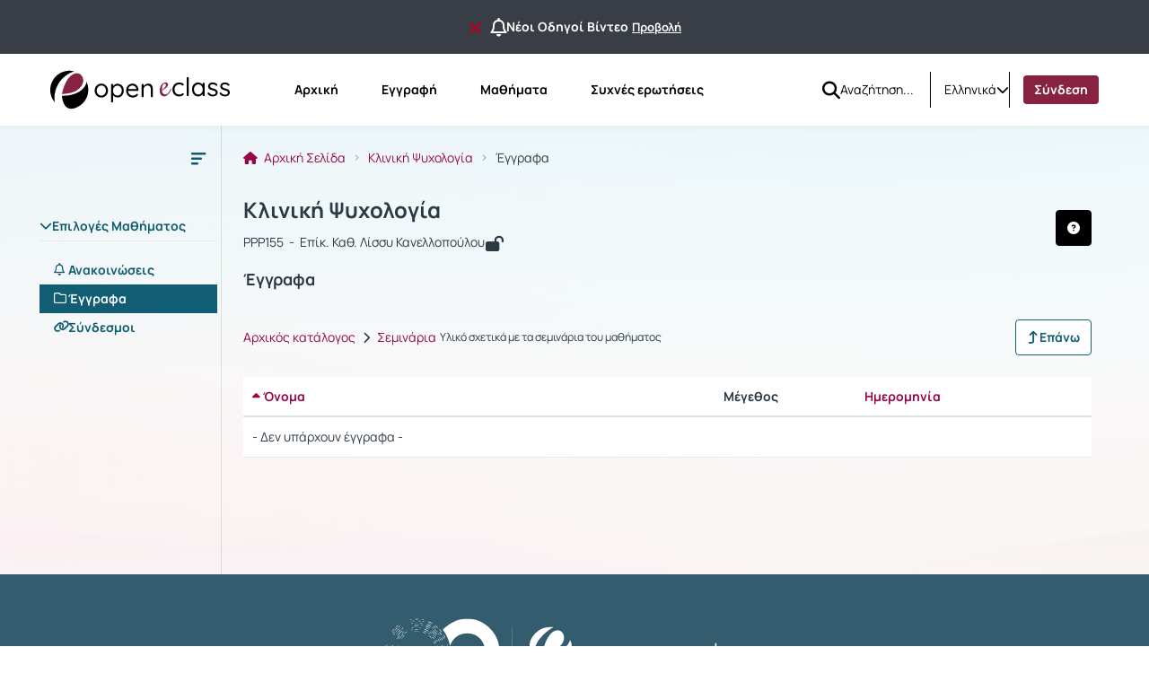

--- FILE ---
content_type: text/html; charset=UTF-8
request_url: https://eclass.uoa.gr/modules/document/index.php?course=PPP155&openDir=/4cd96f4acola
body_size: 77167
content:
<!DOCTYPE HTML>
<html lang="el">
<head>

    <meta http-equiv="Content-Type" content="text/html; charset=utf-8">

    <title>eClass ΕΚΠΑ | Κλινική Ψυχολογία | Έγγραφα</title>

    <meta charset="UTF-8">
    <meta http-equiv="X-UA-Compatible" content="IE=edge">
    <meta name="viewport" content="width=device-width, initial-scale=1.0">

    
    <link rel="shortcut icon" href="/courses/theme_data/127/ekpa-favicon-2-modified.png" />
    <link rel="apple-touch-icon-precomposed" href="/courses/theme_data/127/ekpa-favicon-2-modified.png" />
    <link rel="icon" type="image/png" href="/courses/theme_data/127/ekpa-favicon-2-modified.png" />

    
    <link rel="stylesheet" type="text/css" href="/template/modern/css/bootstrap.min.css?v=4.2.1"/>

    
    
    <link href="/template/modern/css/font-awesome-6.4.0/css/all.css?v=4.2.1" rel="stylesheet"/>

    
    <link href="/template/modern/css/fonts_all/typography.css?v=4.2.1" rel="stylesheet"/>

    
    <link rel="stylesheet" type="text/css" href="/js/fullcalendar/fullcalendar.css?v=4.2.1"/>

    
    <link rel="stylesheet" href="/template/modern/css/owl-carousel.css?v=4.2.1"/>
    <link rel="stylesheet" href="/template/modern/css/owl-theme-default.css?v=4.2.1"/>

    
    <link rel="stylesheet" type="text/css" href="/template/modern/css/slick.css?v=4.2.1"/>
    <link rel="stylesheet" type="text/css" href="/template/modern/css/slick-theme.css?v=4.2.1"/>
    <link rel="stylesheet" type="text/css" href="/template/modern/css/sidebar.css?v=4.2.1"/>
    <link rel="stylesheet" type="text/css" href="/template/modern/css/new_calendar.css?v=4.2.1"/>
    <link rel="stylesheet" type="text/css" href="/template/modern/css/default.css?v=4.2.1"/>

    
    
    <script type="text/javascript" src="/js/jquery-3.6.0.min.js"></script>
    
    <script type="text/javascript" src="/js/bootstrap.bundle.min.js?v=4.2.1"></script>
    
    <script src="/js/classic-ckeditor.js"></script>
    
    <script src="/js/bootbox/bootboxV6.min.js"></script>
    
    <script src="/js/jquery.slimscroll.min.js"></script>
    
    <script src="/js/blockui-master/jquery.blockUI.js"></script>
    
    <script src="/js/tinymce/tinymce.min.js"></script>
    
    <script src="/js/screenfull/screenfull.min.js"></script>
    
    <script src="/js/clipboard.js/clipboard.min.js"></script>
    
    <script src="/js/fullcalendar/moment.min.js"></script>
    <script src="/js/fullcalendar/fullcalendar.min.js"></script>
    <script src="/js/fullcalendar/locales/fullcalendar.el.js"></script>

    <script>
        $(function() {
            $('.blockUI').click(function() {
                $.blockUI({ message: "<div class='card'><h4><span class='fa fa-refresh fa-spin'></span> Παρακαλώ περιμένετε</h4></div>" });
            });
        });
    </script>

    <script>
        bootbox.setDefaults({
            locale: "el"
        });
        var notificationsCourses = { getNotifications: '/main/notifications.php' };
    </script>

    
    <script src="/js/owl-carousel.min.js"></script>

    
    <script type="text/javascript" src="/js/slick.min.js"></script>
    <script type="text/javascript" src="/js/custom.js?v=4.2.1"></script>
    <script type="text/javascript" src="/js/viewStudentTeacher.js?v=4.2.1"></script>
    <script type="text/javascript" src="/js/sidebar_slider_action.js?v=4.2.1"></script>

    
                <script>
                    $(function() {
                        $('.form-image-modules').attr('src','');
                        $('.form-image-modules').attr('alt','');
                        $('.form-image-registration').attr('src','/courses/theme_data/127/reg-img-ekpa-modified.svg');
                        $('.form-image-registration').attr('alt','Εγγραφή');
                        $('.form-image-faq').attr('src','/courses/theme_data/127/faq-ekpa-image-modified.png');
                        $('.form-image-faq').attr('alt','Συχνές ερωτήσεις');
                    });
                </script>
            <link href='/js/jquery_filetree/jqueryFileTree.css?v=4.2.1' rel='stylesheet' type='text/css'>
<script type='text/javascript' src='/js/jquery_filetree/jqueryFileTree.js?v=4.2.1'></script>
<script type='text/javascript' src='/js/tools.js?v=4.2.1'></script>
<script type='text/javascript' src='/js/screenfull/screenfull.min.js?v=4.2.1'></script>
<link href='/js/colorbox/colorbox.css?v=4.2.1' rel='stylesheet' type='text/css'>
<script type='text/javascript' src='/js/colorbox/jquery.colorbox.min.js?v=4.2.1'></script>
<script type="text/javascript">
                          $(document).ready(function() {
                              $(".colorboxframe").colorbox({
                                      innerWidth  : 660,
                                      innerHeight : 410,
                                      maxWidth    : "100%",
                                      maxHeight   : "100%",
                                      iframe      : true,
                                      scrolling   : false,
                                      opacity     : 0.8,
                                      rel: "gallery",
                                      current     : "πολυμέσο {current} από {total}",
                                      onComplete  : function() {
                                        $(".cboxIframe").attr({
                                            webkitAllowFullScreen : true,
                                            mozallowfullscreen    : true,
                                            oallowfullscreen      : true,
                                            msallowfullscreen     : true,
                                            allowFullscreen       : true
                                        });
                                      }
                             });
                             $(".colorbox").colorbox({
                                      title       : false,
                                      minWidth    : 300,
                                      minHeight   : 200,
                                      maxWidth    : "100%",
                                      maxHeight   : "100%",
                                      scrolling   : false,
                                      opacity     : 0.8,
                                      photo       : true,
                                      rel: "gallery",
                                      current     : "πολυμέσο {current} από {total}"
                             });
                          });
                          </script>
        <script>
            $(function() {
                $('#help-btn').click(function(e) {
                    e.preventDefault();
                    $.get($(this).attr("href"), function(data) {
                        bootbox.alert({
                            size: 'large',
                            backdrop: true,
                            message: data,
                            buttons: {
                                ok: {
                                    label: 'Κλείσιμο',
                                    className: 'submitAdminBtnDefault'
                                }
                            }
                        });
                    });
                });
            });
        </script>
        

    
    
            <script>
    (function(d){
      var s = d.createElement("script");
       s.setAttribute("data-position", 3);
       s.setAttribute("data-type", "3");
      s.setAttribute("data-account", "tzF6O1aS8f");
      s.setAttribute("src", "https://cdn.userway.org/widget.js");
      (d.body || d.head).appendChild(s);
    })(document)
    </script>
    <noscript>Please ensure Javascript is enabled for purposes of <a href="https://userway.org">website accessibility</a></noscript>
    
            <script type="text/javascript" id="MathJax-script" async src="/js/mathjax/tex-chtml.js"></script>
    
    
            <link rel="stylesheet" type="text/css" href="/courses/theme_data/127/style_str.css?v=4.2.1"/>
    
</head>

<body>
    <div class="ContentEclass d-flex flex-column min-vh-100  fixed-announcement ">
                    <div class="notification-top-bar d-flex justify-content-center align-items-center px-3">
                <div class='container-fluid padding-default'>
                    <div class='d-flex justify-content-center align-items-center gap-2'>
                        <button class='btn hide-notification-bar' id='closeNotificationBar' data-bs-toggle='tooltip' data-bs-placement='bottom' title="Να μην εμφανιστεί ξανά" aria-label="Να μην εμφανιστεί ξανά">
                            <i class='fa-solid fa-xmark link-delete fa-lg me-2'></i>
                        </button>
                        <i class='fa-regular fa-bell fa-xl d-block'></i>
                        <span class='d-inline-block text-truncate TextBold title-announcement' style="max-width: auto;">
                            Νέοι Οδηγοί Βίντεο
                        </span>
                        <a class='link-color TextBold msmall-text text-decoration-underline ps-1 text-nowrap' href="/main/system_announcements.php?an_id=34">Προβολή</a>
                    </div>
                </div>
            </div>
                <header>
    <div id="bgr-cheat-header" class="navbar navbar-eclass py-0 fixed-top">
        <div class='container-fluid header-container py-0'>


            <div class='d-none d-lg-block w-100 header-large-screen'>
                <div class='col-12 h-100 d-flex justify-content-between align-items-center gap-5'>
                    <nav class='d-flex justify-content-start align-items-center h-100'>

                                                <a class='me-lg-4 me-xl-5' href="/" aria-label="Αρχική Σελίδα">
                            <img class="eclass-nav-icon m-auto d-block" src="/courses/theme_data/127/ekpa8-logo.svg" alt="Λογότυπο"/>
                        </a>
                        
                                                <ul class="container-items nav">
                                                            <li class="nav-item">
                                    <a id="link-home" class="nav-link menu-item mx-lg-2 " href="https://eclass.uoa.gr/?show_home=true" aria-label="Αρχική">
                                        Αρχική
                                    </a>
                                </li>
                                                                                        <li class="nav-item">
                                    <a id="link-register" class="nav-link menu-item mx-lg-2 " href="https://eclass.uoa.gr/modules/auth/registration.php" aria-label="Εγγραφή">
                                        Εγγραφή
                                    </a>
                                </li>
                                                                    <li class="nav-item">
                                        <a id="link-lessons" class="nav-link menu-item mx-lg-2" href="https://eclass.uoa.gr/modules/auth/listfaculties.php" aria-label="Μαθήματα">
                                            Μαθήματα
                                        </a>
                                    </li>
                                                                                                                                                                                        <li class="nav-item">
                                        <a id="link-faq" class="nav-link menu-item mx-lg-2 " href="/info/faq.php" aria-label="Συχνές ερωτήσεις">
                                            Συχνές ερωτήσεις
                                        </a>
                                    </li>
                                                                                    </ul>
                                            </nav>
                    <div class='d-flex justify-content-end align-items-center h-100 pe-0 gap-3'>
                                                    <div class='h-100 d-flex justify-content-start align-items-center'>
                                <div class='h-40px'>
                                                                            <form id='submitSearch' class="d-flex justify-content-start align-items-center h-40px gap-2" action='/modules/search/search_incourse.php?all=true' method='post' role='search'>
                                                                        <div>
                                        <a id="btn-search" role="button" class="btn d-flex justify-content-center align-items-center bg-transparent border-0 p-0 rounded-0" name="quickSearch" aria-label="Αναζήτηση">
                                            <i class="fa-solid fa-magnifying-glass fa-lg"></i>
                                        </a>
                                    </div>
                                    <input id="search_terms" type="text" class="inputSearch form-control rounded-0 px-0" placeholder='Αναζήτηση...' name="search_terms" aria-label="Αναζήτηση"/>
                                    </form>
                                </div>
                            </div>
                                                                            <div class='h-40 d-flex justify-content-start align-items-center split-left'>
                                <div class="d-flex justify-content-start align-items-center h-40px">
                                    <div class="dropdown d-flex justify-content-center align-items-end">
                        <a class="d-flex justify-content-end align-items-center link-selection-language gap-2" href="#" id="idLangSelectionDesktop" role="button" data-bs-toggle="dropdown" aria-expanded="false" aria-label="Επιλογή γλώσσας">
                            <span class="d-none d-lg-block">Ελληνικά</span>
                            <span class="fa-solid fa-earth-europe d-block d-lg-none"></span>
                            <i class="fa-solid fa-chevron-down" role="presentation"></i>
                        </a>
                        <div class="m-0 dropdown-menu dropdown-menu-end contextual-menu p-3" role="menu" aria-labelledby="idLangSelectionDesktop">
                            <ul class="list-group list-group-flush"><li role='presentation' class="active">
                                        <a class='list-group-item py-3' role='menuitem' tabindex='0' href='/modules/document/index.php?localize=el'>
                                            Ελληνικά
                                        </a>
                                    </li><li role='presentation'>
                                        <a class='list-group-item py-3' role='menuitem' tabindex='0' href='/modules/document/index.php?localize=en'>
                                            English
                                        </a>
                                    </li><li role='presentation'>
                                        <a class='list-group-item py-3' role='menuitem' tabindex='0' href='/modules/document/index.php?localize=es'>
                                            Español
                                        </a>
                                    </li><li role='presentation'>
                                        <a class='list-group-item py-3' role='menuitem' tabindex='0' href='/modules/document/index.php?localize=fr'>
                                            Français
                                        </a>
                                    </li><li role='presentation'>
                                        <a class='list-group-item py-3' role='menuitem' tabindex='0' href='/modules/document/index.php?localize=de'>
                                            Deutsch
                                        </a>
                                    </li><li role='presentation'>
                                        <a class='list-group-item py-3' role='menuitem' tabindex='0' href='/modules/document/index.php?localize=it'>
                                            Italiano
                                        </a>
                                    </li></ul>
                        </div>
                    </div>
                                </div>
                            </div>
                                                                        <div class='user-menu-content h-100 d-flex justify-content-start align-items-center'>
                            <div class='d-flex justify-content-start align-items-center h-80px'>
                                                                    <div class='d-flex justify-content-center align-items-center split-left h-40px'>
                                                                                    <a class='header-login-text nav-link menu-item active2' style='background: #872341; color:white;' href="https://eclass.uoa.gr/main/login_form.php">
                                                Σύνδεση
                                            </a>
                                                                            </div>
                                                                                            </div>
                        </div>
                    </div>
                </div>
            </div>




            <div class='d-block d-lg-none w-100 header-small-screen'>
                <div class='col-12 h-100 d-flex justify-content-between align-items-center'>

                    <div class='d-flex justify-content-start align-items-center gap-2'>

                        <a class="p-0 small-basic-size d-flex justify-content-center align-items-center link-bars-options" type="button" role="button" data-bs-toggle="offcanvas" href="#offcanvasScrollingTools" aria-controls="offcanvasScrollingTools" aria-label="Άνοιγμα κεντρικού μενού πλοήγησης">
                            <i class="fa-solid fa-ellipsis-vertical fa-lg"></i>
                        </a>

                                                <a class='d-flex justify-content-start align-items-center' type="button" href="https://eclass.uoa.gr/" aria-label="Αρχική Σελίδα">
                            <img class="eclass-nav-icon px-2 bg-transparent" src="/courses/theme_data/127/ekpa8-logo-1.svg" alt="Λογότυπο">
                        </a>
                        

                    </div>

                                            <div class='d-flex justify-content-start align-items-center gap-3'>
                            <div class="dropdown d-flex justify-content-center align-items-end">
                        <a class="d-flex justify-content-end align-items-center link-selection-language gap-2" href="#" id="idLangSelectionMobile" role="button" data-bs-toggle="dropdown" aria-expanded="false" aria-label="Επιλογή γλώσσας">
                            <span class="d-none d-lg-block">Ελληνικά</span>
                            <span class="fa-solid fa-earth-europe d-block d-lg-none"></span>
                            <i class="fa-solid fa-chevron-down" role="presentation"></i>
                        </a>
                        <div class="m-0 dropdown-menu dropdown-menu-end contextual-menu p-3" role="menu" aria-labelledby="idLangSelectionMobile">
                            <ul class="list-group list-group-flush"><li role='presentation' class="active">
                                        <a class='list-group-item py-3' role='menuitem' tabindex='0' href='/modules/document/index.php?localize=el'>
                                            Ελληνικά
                                        </a>
                                    </li><li role='presentation'>
                                        <a class='list-group-item py-3' role='menuitem' tabindex='0' href='/modules/document/index.php?localize=en'>
                                            English
                                        </a>
                                    </li><li role='presentation'>
                                        <a class='list-group-item py-3' role='menuitem' tabindex='0' href='/modules/document/index.php?localize=es'>
                                            Español
                                        </a>
                                    </li><li role='presentation'>
                                        <a class='list-group-item py-3' role='menuitem' tabindex='0' href='/modules/document/index.php?localize=fr'>
                                            Français
                                        </a>
                                    </li><li role='presentation'>
                                        <a class='list-group-item py-3' role='menuitem' tabindex='0' href='/modules/document/index.php?localize=de'>
                                            Deutsch
                                        </a>
                                    </li><li role='presentation'>
                                        <a class='list-group-item py-3' role='menuitem' tabindex='0' href='/modules/document/index.php?localize=it'>
                                            Italiano
                                        </a>
                                    </li></ul>
                        </div>
                    </div>
                                                            <a class='header-login-text' href="/main/login_form.php">
                                    Σύνδεση
                                </a>
                                                    </div>
                    

                    
                </div>
            </div>






            <div class="offcanvas offcanvas-start d-lg-none offCanvas-Tools" tabindex="-1" id="offcanvasScrollingTools">
                <div class="offcanvas-header">
                    <button type="button" class="btn-close text-reset" data-bs-dismiss="offcanvas" aria-label="Κλείσιμο"></button>
                </div>
                <div class="offcanvas-body px-4">

                                        <div class='col-12 d-flex justify-content-center align-items-center' aria-label="Λογότυπο">
                        <img src="/courses/theme_data/127/ekpa8-logo-1.svg" alt="Λογότυπο">
                    </div>
                    

                                            <div class='col-12 mt-5'>
                                                            <form action="/modules/search/search_incourse.php?all=true">
                                                                <div class="input-group gap-2">
                                        <input id='search-mobile' type="text" class="form-control mt-0 rounded-2"
                                                placeholder="Αναζήτηση..." name="search_terms" aria-label="Αναζήτηση">
                                        <button class="btn btn-primary btn-mobile-quick-search rounded-2" type="submit" id="search-btn-mobile" name="quickSearch" aria-label="Αναζήτηση">
                                            <i class="fa-solid fa-magnifying-glass-arrow-right fa-lg"></i>
                                        </button>
                                    </div>

                                </form>
                        </div>
                                        <div class='col-12 mt-5'>

                                                            <p class='py-2 px-0'>
                                    <a id='homeId' class='header-mobile-link d-flex justify-content-start align-items-start gap-2 flex-wrap TextBold' type='button' href="https://eclass.uoa.gr/?show_home=true" aria-label="Αρχική">
                                        <i class="fa-solid fa-home"></i>Αρχική
                                    </a>
                                </p>
                                                                                                                            <p class='py-2 px-0'>
                                        <a id='registrationId' type="button" class='header-mobile-link d-flex justify-content-start align-items-start gap-2 flex-wrap TextBold' href="/modules/auth/registration.php" aria-label="Εγγραφή">
                                            <i class="fa-solid fa-pencil"></i>Εγγραφή
                                        </a>
                                    </p>
                                                                                                    <p class='py-2 px-0'>
                                        <a id='coursesId' type='button' class='header-mobile-link d-flex justify-content-start align-items-start gap-2 flex-wrap TextBold' href="/modules/auth/listfaculties.php" aria-label="Μαθήματα">
                                            <i class="fa-solid fa-book"></i>Μαθήματα
                                        </a>
                                    </p>
                                                                                                                                                                                        <p class='py-2 px-0'>
                                        <a id='faqId' type='button' class='header-mobile-link d-flex justify-content-start align-items-start gap-2 flex-wrap TextBold' href="/info/faq.php" aria-label="Συχνές ερωτήσεις">
                                            <i class="fa-solid fa-question-circle"></i>Συχνές ερωτήσεις
                                        </a>
                                    </p>
                                                            
                    </div>

                </div>
            </div>

        </div>
    </div>
</header>

<script>
    let current_url = document.URL;

    localStorage.setItem("menu-item", "homepage");

    if(current_url.includes('/?redirect_home')){
        localStorage.setItem("menu-item", "homepage");
    }
    if(current_url.includes('/modules/auth/registration.php')
       || current_url.includes('/modules/auth/formuser.php')
       || current_url.includes('/modules/auth/newuser.php')
       || current_url.includes('/modules/auth/altnewuser.php')){
        localStorage.setItem("menu-item", "register");
    }
    if(current_url.includes('/modules/auth/courses.php')
        || current_url.includes('/modules/auth/listfaculties.php')
        || current_url.includes('/modules/auth/courses.php')){
        localStorage.setItem("menu-item", "lessons");
    }
    if(current_url.includes('/main/portfolio.php')){
        localStorage.setItem("menu-item", "portfolio");
    }
    if(current_url.includes('/info/faq.php')){
        localStorage.setItem("menu-item", "faq");
    }
    if(!current_url.includes('/modules/auth/registration.php')
       && !current_url.includes('/modules/auth/formuser.php')
       && !current_url.includes('/modules/auth/newuser.php')
       && !current_url.includes('/modules/auth/altnewuser.php')
       && !current_url.includes('/modules/auth/courses.php')
       && !current_url.includes('/modules/auth/listfaculties.php')
       && !current_url.includes('/modules/auth/courses.php')
       && !current_url.includes('/main/portfolio.php')
       && !current_url.includes('/info/faq.php')
       && !current_url.includes('/?redirect_home')){
            localStorage.setItem("menu-item", "none");
    }



    if(localStorage.getItem("menu-item") == "homepage"){
        $('#link-home').addClass('active');
    }
    if(localStorage.getItem("menu-item") == "register"){
        $('#link-register').addClass('active');
    }
    if(localStorage.getItem("menu-item") == "portfolio"){
        $('#link-portfolio').addClass('active');
    }
    if(localStorage.getItem("menu-item") == "lessons"){
        $('#link-lessons').addClass('active');
    }
    if(localStorage.getItem("menu-item") == "faq"){
        $('#link-faq').addClass('active');
    }

    if($('#link-register').hasClass('active') || $('#link-portfolio').hasClass('active') || $('#link-lessons').hasClass('active') || $('#link-faq').hasClass('active')){
        $('#link-home').removeClass('active2');
    }

</script>



<script type='text/javascript'>
    $(document).ready(function() {

        $('.inputSearch').on('focus',function(){
            $('.container-items').addClass('d-none');
        });
        $('#btn-search').on('click',function(){
            setTimeout(function () {
                $('.container-items').removeClass('d-none');
            }, 500);
            setTimeout(function () {
                $('#submitSearch').submit();
            }, 200);
        });
        $(".inputSearch").focusout(function(){
            setTimeout(function () {
                $('.container-items').removeClass('d-none');
            }, 500);

        });
    });
</script>
        <main id="main">

<script type='text/javascript'>
    $(document).ready(function(){

        let isUppyLoaded = false;

        async function loadUppy() {
            try {
                const { Uppy, Dashboard, XHRUpload, English, French, German, Italian, Spanish, Greek } = await import("/js/bundle/uppy.js");

                const locale_map = {
                  'de': German,
                  'el': Greek,
                  'en': English,
                  'es': Spanish,
                  'fr': French,
                  'it': Italian,
                }

                const uppy = new Uppy({
                    autoProceed: false,
                    restrictions: {
                        maxFileSize: 524288000,
                        maxTotalFileSize: 1066413131,
                    }
                })

                uppy.use(Dashboard, {
                    target: '#uppy',
                    inline: true,
                    showProgressDetails: true,
                    proudlyDisplayPoweredByUppy: false,
                    height: 500,
                    thumbnailWidth: 100,
                    locale: locale_map['el'] || English,
                })

                let uploadPath = '/4cd96f4acola';
                let fileCreator = document.querySelector('input[name="file_creator"]').value;

                let uncompressInput = $('input[name="uncompress"]');
                let uncompress = uncompressInput.val();

                uncompressInput.change(function() {
                    uncompress = $(this).is(':checked') ? '1' : '0';
                    $(this).val(uncompress);
                    uppy.setMeta({
                        uncompress: uncompress,
                    });
                });

                let replaceInput = $('input[name="replace"]');
                let replace = replaceInput.val();
                replaceInput.change(function() {
                    replace = $(this).is(':checked') ? '1' : '0';
                    $(this).val(replace);
                    uppy.setMeta({
                        replace: replace,
                    });
                });

                let fileCopyrighted = 0;

                uppy.setMeta({
                    uploadPath: uploadPath,
                    file_creator: fileCreator,
                    file_copyrighted: fileCopyrighted,
                    replace: replace,
                    uncompress: uncompress,
                    token: 'dfef574da5920336165c12a8201bbec9'
                });

                uppy.use(XHRUpload, {
                    endpoint: 'index.php?course=PPP155&openDir=/4cd96f4acola',
                    formData: true,
                    fieldName: 'userFile',
                    method: 'POST',
                    headers: {

                    },
                    allowedMetaFields: [
                        'XHRUpload',
                        'uploadPath',
                        'file_creator',
                        'file_copyrighted',
                        'replace',
                        'uncompress',
                        'token'
                    ],
                    shouldRetry: () => false,
                })

                uppy.setMeta({
                    uploadPath: '/4cd96f4acola',
                    XHRUpload: true,
                });

                uppy.on('file-added', (file) => {
                  //  console.log('File added:', file)
                })

                uppy.on('complete', (result) => {
                    window.location.href = 'index.php?course=PPP155&openDir=/4cd96f4acola';
                })
                isUppyLoaded = true;
            } catch (error) {

                isUppyLoaded = false;
            }
        }

        loadUppy();

        // Drag and drop
        $('.uploadBTN').on('click', function(event) {

            if (!isUppyLoaded) {
                console.log('Uppy not loaded');
            } else {
                event.preventDefault();
                $('.drag_and_drop_container').toggleClass('d-none');
            }
        });

        // Bulk processing
        let checkboxStates = [];

        $('li.bulk-processing a').on('click', function(event) {
            event.preventDefault();
            $('.dialog_box').toggleClass('d-none');
            $('.bulk-processing-box').toggleClass('d-none');
            $('.checkbox_th').toggleClass('d-none');
            $('.checkbox_td').toggleClass('d-none');
            if ($(this).find('span.fa.fa-check').length) {
                $(this).find('span.fa.fa-check').remove();
            } else {
                $(this).append('<span class=\'fa fa-check text-success\' style=\'margin-left: 5px;\'></span>');
            }
        });

        $('.table-default').on('change', 'input[type=checkbox]', function() {
            let cbid = $(this).attr('cbid');
            let filepath = $(this).attr('filepath');
            checkboxStates[cbid] = this.checked;

            let selectedCbidValues = $('#selectedcbids').val().split(',');
            let filepaths = $('#filepaths').val().split(',');

            let cbidIndex = selectedCbidValues.indexOf(cbid.toString());
            let filepathIndex = filepaths.indexOf(filepath);

            if (this.checked && cbidIndex === -1) {
                selectedCbidValues.push(cbid);
                filepaths.push(filepath);

            } else if (!this.checked && cbidIndex !== -1) {
                selectedCbidValues.splice(cbidIndex, 1);
                filepaths.splice(filepathIndex, 1);
            }
            $('#selectedcbids').val(selectedCbidValues.filter(Boolean).join(','));
            $('#filepaths').val(filepaths.filter(Boolean).join(','));

        });


        $('select[name=\"bulk_action\"]').change(function(){

            var selectedOption = $(this).val();
            if(selectedOption === 'move') {

                if ($('#moveTo').length == 0) {

                    let url = new URL(window.location.href);
                    let course = url.searchParams.get('course');
                    let openDir = url.searchParams.get('openDir');
                    let dirUrl = `directory_selection.php?course=${course}`;
                    if (openDir && openDir !== '/') {
                        dirUrl += `&openDir=${openDir}`;
                    }

                    $.ajax({
                        url: dirUrl,
                        type: 'GET',
                        success: function(data) {
                            $('.moveToDiv').html(data);
                            $('#source_path').val($('select[name=\"moveTo\"] option:first').val());
                            $('select[name=\"moveTo\"]').change(function(){
                                $('#source_path').val($(this).val());
                            });
                        }
                    });
                }

                $('.panel-move form .form-group:eq(1)').remove();
                $('.panel-move').removeClass('d-none');
                $('.checkbox_td input[type="checkbox"]').each(function() {
                    if ($(this).attr('isdir') === '1') {
                        $(this).prop('checked', false);
                        $(this).prop('disabled', true);

                        let cbid = $(this).attr('cbid');
                        let filepath = $(this).attr('filepath');
                        checkboxStates[cbid] = this.checked;

                        let selectedCbidValues = $('#selectedcbids').val().split(',');
                        let filepaths = $('#filepaths').val().split(',');

                        let cbidIndex = selectedCbidValues.indexOf(cbid.toString());
                        let filepathIndex = filepaths.indexOf(filepath);

                        if (this.checked && cbidIndex === -1) {
                            selectedCbidValues.push(cbid);
                            filepaths.push(filepath);

                        } else if (!this.checked && cbidIndex !== -1) {
                            selectedCbidValues.splice(cbidIndex, 1);
                            filepaths.splice(filepathIndex, 1);
                        }
                        $('#selectedcbids').val(selectedCbidValues.filter(Boolean).join(','));
                        $('#filepaths').val(filepaths.filter(Boolean).join(','));

                    }
                });
            } else {
                $('.panel-move').addClass('d-none');
                $('.checkbox_td input[type="checkbox"]').each(function() {
                    if ($(this).attr('isdir') === '1') {
                        $(this).prop('disabled', false);
                    }
                });
            }
        });


        $('#bulk_actions').submit(function(e) {
            var selectedOption = $('select[name="bulk_action"]').val();
            if (selectedOption === null) {
                e.preventDefault(); // Prevent the default form submission
            }
        });


    })

</script>

<div class="col-12 main-section">
<div class='container-fluid  module-container document-index py-lg-0 '>
        <div class=" course-wrapper d-lg-flex align-items-lg-strech w-100 ">

                            <nav id="background-cheat-leftnav" class="col_sidebar_active  d-flex justify-content-start align-items-strech px-lg-0">
    <div class="d-none d-lg-block ContentLeftNav">
        <div id="leftnav" class="col-12 sidebar float-menu pt-3">

    <div class='col-12 text-end d-none d-lg-block'>
        <button type="button" id="menu-btn" class="btn menu_btn_button" data-bs-toggle="tooltip" data-bs-placement="right" onclick="ToggleButton()" aria-label="Μενού">
        <svg id='collapse-left-menu-icon' width="24" height="24" viewBox="0 0 24 24" fill="none" xmlns="http://www.w3.org/2000/svg" role="presentation">
            <path d="M5 5C4.44772 5 4 5.44772 4 6V6.5C4 7.05228 4.44772 7.5 5 7.5H19.25C19.9404 7.5 20.5 6.94036 20.5 6.25C20.5 5.55964 19.9404 5 19.25 5H5Z" fill="#2B3944"/>
            <path d="M5 10.5C4.44772 10.5 4 10.9477 4 11.5V12C4 12.5523 4.44772 13 5 13H14.75C15.4404 13 16 12.4404 16 11.75C16 11.0596 15.4404 10.5 14.75 10.5H5Z" fill="#2B3944"/>
            <path d="M5 16C4.44772 16 4 16.4477 4 17V17.5C4 18.0523 4.44772 18.5 5 18.5H10.75C11.4404 18.5 12 17.9404 12 17.25C12 16.5596 11.4404 16 10.75 16H5Z" fill="#2B3944"/>
        </svg>
        </button>
    </div>


    
    
    <div class='col-12 my-4 px-1'>
        <div class="panel-group accordion" id="sidebar-accordion">
            <div class="panel">
                                    <a id="Tool0" class="collapsed parent-menu mt-5 menu-header d-block" data-bs-toggle="collapse" href="#collapse0" role="button">
                        <div class="panel-sidebar-heading bg-transparent border-bottom-default px-lg-0">
                            <div class="panel-title pb-2 bg-transparent">
                                <div class='d-flex justify-content-start align-items-start gap-1 Tools-active-deactive'>
                                    <span class="fa fa-chevron-up" style='transition: transform .3s ease-in-out;'></span>
                                    Επιλογές Μαθήματος
                                    
                                </div>
                            </div>
                        </div>
                    </a>
                    <div id="collapse0" class="panel-collapse list-group accordion-collapse collapse  in show rounded-0 Collapse0 mt-3" aria-labelledby="Tool0" data-bs-parent="#sidebar-accordion">
                        <div class="m-0 p-0 contextual-sidebar w-auto border-0">
                            <ul class="list-group list-group-flush">
                                                                    <li>
                                        <a aria-label="Ανακοινώσεις " href="/modules/announcements/index.php?course=PPP155" 
                                            class='list-group-item d-flex justify-content-start align-items-start module-tool px-3 py-1 border-0 ' 
                                            data-bs-toggle="tooltip" data-bs-html="true" data-bs-placement="right" title="Ανακοινώσεις " style='gap:1rem;'>
                                            <i class="fa-regular fa-bell mt-1"></i>
                                            <span class='menu-items TextBold w-100'>Ανακοινώσεις </span>
                                        </a>
                                    </li>
                                                                    <li>
                                        <a aria-label="Έγγραφα" href="/modules/document/index.php?course=PPP155" 
                                            class='list-group-item d-flex justify-content-start align-items-start module-tool px-3 py-1 border-0  active' 
                                            data-bs-toggle="tooltip" data-bs-html="true" data-bs-placement="right" title="Έγγραφα" style='gap:1rem;'>
                                            <i class="fa-regular fa-folder mt-1"></i>
                                            <span class='menu-items TextBold w-100'>Έγγραφα</span>
                                        </a>
                                    </li>
                                                                    <li>
                                        <a aria-label="Σύνδεσμοι" href="/modules/link/index.php?course=PPP155" 
                                            class='list-group-item d-flex justify-content-start align-items-start module-tool px-3 py-1 border-0 ' 
                                            data-bs-toggle="tooltip" data-bs-html="true" data-bs-placement="right" title="Σύνδεσμοι" style='gap:1rem;'>
                                            <i class="fa-solid fa-link mt-1"></i>
                                            <span class='menu-items TextBold w-100'>Σύνδεσμοι</span>
                                        </a>
                                    </li>
                                                            </ul>
                        </div>
                    </div>
                    <div class='p-3'></div>
                            </div>
            
        </div>
    </div>
    
</div>



<script type="text/javascript">
    $(document).ready( function () {
        if($( "#background-cheat-leftnav" ).hasClass( "active-nav" )){
            $('#menu-btn').attr('data-bs-original-title','Άνοιγμα υπό-μενού μαθήματος');
            $('#menu-btn').attr('aria-label','Άνοιγμα υπό-μενού μαθήματος');
            $('.contextual-sidebar .list-group-item').tooltip('enable');
        }else{
            $('#menu-btn').attr('data-bs-original-title','Κλείσιμο υπό-μενου μαθήματος');
            $('#menu-btn').attr('aria-label','Κλείσιμο υπό-μενου μαθήματος');
            $('.contextual-sidebar .list-group-item').tooltip('disable');
        }
        
        $('#menu-btn').on('click',function(){
            $('#menu-btn').tooltip('hide');
            if($( "#background-cheat-leftnav" ).hasClass( "active-nav" )){
                $('#menu-btn').attr('data-bs-original-title','Άνοιγμα υπό-μενού μαθήματος');
                $('#menu-btn').attr('aria-label','Άνοιγμα υπό-μενού μαθήματος');
                $('.contextual-sidebar .list-group-item').tooltip('enable');
            }else{
                $('#menu-btn').attr('data-bs-original-title','Κλείσιμο υπό-μενου μαθήματος');
                $('#menu-btn').attr('aria-label','Κλείσιμο υπό-μενου μαθήματος');
                $('#menu-btn').tooltip('enable');
                $('.contextual-sidebar .list-group-item').tooltip('disable');
            }
        });
    } );
</script>


    </div>
</nav>            
                            <div class="col_maincontent_active">
            
                <div class="row">

                                            <div class='col-12 breadcrumbs-container  overflow-hidden'>

    <div class='d-inline-flex align-items-top overflow-hidden'>
        <!-- this is toggle-button in breadcrumb -->
                    <nav class="me-lg-0 me-2" role="navigation" aria-label="Διαδρομή πλοήγησης">
                <a class="btn d-lg-none p-0" type="button" data-bs-toggle="offcanvas" href="#collapseTools" role="button" aria-controls="collapseTools" aria-label="Άνοιγμα - κλείσιμο εργαλείων">
                    <svg id='collapse-left-menu-icon' width="24" height="24" viewBox="0 0 24 24" fill="none" xmlns="http://www.w3.org/2000/svg" role="presentation">
                        <path d="M5 5C4.44772 5 4 5.44772 4 6V6.5C4 7.05228 4.44772 7.5 5 7.5H19.25C19.9404 7.5 20.5 6.94036 20.5 6.25C20.5 5.55964 19.9404 5 19.25 5H5Z" fill="#2B3944"/>
                        <path d="M5 10.5C4.44772 10.5 4 10.9477 4 11.5V12C4 12.5523 4.44772 13 5 13H14.75C15.4404 13 16 12.4404 16 11.75C16 11.0596 15.4404 10.5 14.75 10.5H5Z" fill="#2B3944"/>
                        <path d="M5 16C4.44772 16 4 16.4477 4 17V17.5C4 18.0523 4.44772 18.5 5 18.5H10.75C11.4404 18.5 12 17.9404 12 17.25C12 16.5596 11.4404 16 10.75 16H5Z" fill="#2B3944"/>
                    </svg>
                </a>
            </nav>
        

                                    <nav style="--bs-breadcrumb-divider: '>';" class="d-flex justify-content-start breadcrumb-content" role="navigation" aria-label="Διαδρομή πλοήγησης">
                            <ol class="breadcrumb mb-0 ">
                                                                        <li class="breadcrumb-item d-flex justify-content-center align-items-center">
                                <a class='text-wrap text-decoration-none vsmall-text' href='/'>
                                    <i class="fa-solid fa-house pe-1"></i> 
                                    Αρχική Σελίδα
                                </a>
                            </li>
                                                                                                <li class="breadcrumb-item d-flex justify-content-center align-items-center">
                                <a class='text-wrap text-decoration-none vsmall-text' href='/courses/PPP155/'>
                                    
                                    Κλινική Ψυχολογία
                                </a>
                            </li>
                                                                                                <li class="breadcrumb-item active d-flex justify-content-center align-items-center TextMedium">
                                <span aria-current="Έγγραφα">Έγγραφα</span>
                            </li>
                                                            </ol>
            </nav>
            
        
    </div>


</div>


                        

                                            <div class="offcanvas offcanvas-start d-lg-none" tabindex="-1" id="collapseTools">
                            <div class="offcanvas-header">
                                <button type="button" class="btn-close text-reset" data-bs-dismiss="offcanvas" aria-label="Κλείσιμο"></button>
                            </div>
                            <div class="offcanvas-body">
                                <div id="leftnav" class="col-12 sidebar float-menu pt-3">

    <div class='col-12 text-end d-none d-lg-block'>
        <button type="button" id="menu-btn" class="btn menu_btn_button" data-bs-toggle="tooltip" data-bs-placement="right" onclick="ToggleButton()" aria-label="Μενού">
        <svg id='collapse-left-menu-icon' width="24" height="24" viewBox="0 0 24 24" fill="none" xmlns="http://www.w3.org/2000/svg" role="presentation">
            <path d="M5 5C4.44772 5 4 5.44772 4 6V6.5C4 7.05228 4.44772 7.5 5 7.5H19.25C19.9404 7.5 20.5 6.94036 20.5 6.25C20.5 5.55964 19.9404 5 19.25 5H5Z" fill="#2B3944"/>
            <path d="M5 10.5C4.44772 10.5 4 10.9477 4 11.5V12C4 12.5523 4.44772 13 5 13H14.75C15.4404 13 16 12.4404 16 11.75C16 11.0596 15.4404 10.5 14.75 10.5H5Z" fill="#2B3944"/>
            <path d="M5 16C4.44772 16 4 16.4477 4 17V17.5C4 18.0523 4.44772 18.5 5 18.5H10.75C11.4404 18.5 12 17.9404 12 17.25C12 16.5596 11.4404 16 10.75 16H5Z" fill="#2B3944"/>
        </svg>
        </button>
    </div>


    
    
    <div class='col-12 my-4 px-1'>
        <div class="panel-group accordion" id="sidebar-accordion">
            <div class="panel">
                                    <a id="Tool0" class="collapsed parent-menu mt-5 menu-header d-block" data-bs-toggle="collapse" href="#collapse0" role="button">
                        <div class="panel-sidebar-heading bg-transparent border-bottom-default px-lg-0">
                            <div class="panel-title pb-2 bg-transparent">
                                <div class='d-flex justify-content-start align-items-start gap-1 Tools-active-deactive'>
                                    <span class="fa fa-chevron-up" style='transition: transform .3s ease-in-out;'></span>
                                    Επιλογές Μαθήματος
                                    
                                </div>
                            </div>
                        </div>
                    </a>
                    <div id="collapse0" class="panel-collapse list-group accordion-collapse collapse  in show rounded-0 Collapse0 mt-3" aria-labelledby="Tool0" data-bs-parent="#sidebar-accordion">
                        <div class="m-0 p-0 contextual-sidebar w-auto border-0">
                            <ul class="list-group list-group-flush">
                                                                    <li>
                                        <a aria-label="Ανακοινώσεις " href="/modules/announcements/index.php?course=PPP155" 
                                            class='list-group-item d-flex justify-content-start align-items-start module-tool px-3 py-1 border-0 ' 
                                            data-bs-toggle="tooltip" data-bs-html="true" data-bs-placement="right" title="Ανακοινώσεις " style='gap:1rem;'>
                                            <i class="fa-regular fa-bell mt-1"></i>
                                            <span class='menu-items TextBold w-100'>Ανακοινώσεις </span>
                                        </a>
                                    </li>
                                                                    <li>
                                        <a aria-label="Έγγραφα" href="/modules/document/index.php?course=PPP155" 
                                            class='list-group-item d-flex justify-content-start align-items-start module-tool px-3 py-1 border-0  active' 
                                            data-bs-toggle="tooltip" data-bs-html="true" data-bs-placement="right" title="Έγγραφα" style='gap:1rem;'>
                                            <i class="fa-regular fa-folder mt-1"></i>
                                            <span class='menu-items TextBold w-100'>Έγγραφα</span>
                                        </a>
                                    </li>
                                                                    <li>
                                        <a aria-label="Σύνδεσμοι" href="/modules/link/index.php?course=PPP155" 
                                            class='list-group-item d-flex justify-content-start align-items-start module-tool px-3 py-1 border-0 ' 
                                            data-bs-toggle="tooltip" data-bs-html="true" data-bs-placement="right" title="Σύνδεσμοι" style='gap:1rem;'>
                                            <i class="fa-solid fa-link mt-1"></i>
                                            <span class='menu-items TextBold w-100'>Σύνδεσμοι</span>
                                        </a>
                                    </li>
                                                            </ul>
                        </div>
                    </div>
                    <div class='p-3'></div>
                            </div>
            
        </div>
    </div>
    
</div>



<script type="text/javascript">
    $(document).ready( function () {
        if($( "#background-cheat-leftnav" ).hasClass( "active-nav" )){
            $('#menu-btn').attr('data-bs-original-title','Άνοιγμα υπό-μενού μαθήματος');
            $('#menu-btn').attr('aria-label','Άνοιγμα υπό-μενού μαθήματος');
            $('.contextual-sidebar .list-group-item').tooltip('enable');
        }else{
            $('#menu-btn').attr('data-bs-original-title','Κλείσιμο υπό-μενου μαθήματος');
            $('#menu-btn').attr('aria-label','Κλείσιμο υπό-μενου μαθήματος');
            $('.contextual-sidebar .list-group-item').tooltip('disable');
        }
        
        $('#menu-btn').on('click',function(){
            $('#menu-btn').tooltip('hide');
            if($( "#background-cheat-leftnav" ).hasClass( "active-nav" )){
                $('#menu-btn').attr('data-bs-original-title','Άνοιγμα υπό-μενού μαθήματος');
                $('#menu-btn').attr('aria-label','Άνοιγμα υπό-μενού μαθήματος');
                $('.contextual-sidebar .list-group-item').tooltip('enable');
            }else{
                $('#menu-btn').attr('data-bs-original-title','Κλείσιμο υπό-μενου μαθήματος');
                $('#menu-btn').attr('aria-label','Κλείσιμο υπό-μενου μαθήματος');
                $('#menu-btn').tooltip('enable');
                $('.contextual-sidebar .list-group-item').tooltip('disable');
            }
        });
    } );
</script>


                            </div>
                        </div>
                    
                                            <h1 class='sr-only'>
                    Μάθημα : Κλινική Ψυχολογία
            </h1>
    <h2 class='sr-only'>
                    Κωδικός : PPP155
            </h2>
            <div class='col-12 mt-4  mb-3 '>
                                <div class='d-flex gap-lg-5 gap-4'>
                        <div class='flex-grow-1'>
                                                            
                                <div class='col-12 mb-2'>
                                    <div class='d-flex justify-content-start align-items-center gap-2 flex-wrap'>
                                                                                    <a href="/courses/PPP155/"><h2
                                                        class='mb-0'>Κλινική Ψυχολογία</h2></a>
                                                                            </div>
                                    <div class='d-flex justify-content-start align-items-center gap-2 mt-2 flex-wrap'>
                                        <p>PPP155&nbsp; -
                                            &nbsp;Επίκ. Καθ. Λίσσυ Κανελλοπούλου</p>
                                        <div class='course-title-icons d-flex justify-content-start align-items-center gap-2'>
                                            <span class='fa fa-lock-open fa-lg fa-fw' data-bs-toggle='tooltip' data-bs-placement='top' title='Ανοικτό' aria-label='Ανοικτό'></span>
                                                                                    </div>
                                    </div>
                                                                            <div class="col-12 d-md-flex justify-content-md-between align-items-lg-start my-3">
                                            <div class='col-12 d-inline-flex'>
                                                <h2 class="action-bar-title mb-0">
                                                    Έγγραφα
                                                                                                    </h2>
                                            </div>
                                        </div>
                                                                    </div>
                                                    </div>

                        <div class='d-flex flex-column'>
                            <!-- course admin menu -->
                                                         
                            <div class='d-flex justify-content-end align-items-end gap-2 mt-3'>
                                                                        <!-- active - inactive module_id -->
                                        
                                                                                                                            
                                            <a id='help-btn'
                                               href='https://eclass.uoa.gr/modules/help/help.php?language=el&topic=documents&subtopic='
                                               class='btn helpAdminBtn text-decoration-none' data-bs-toggle='tooltip'
                                               data-bs-placement='bottom'
                                               title data-bs-original-title="Βοήθεια"
                                               aria-label="Βοήθεια" tabindex="-1" role="button">
                                                <i class="fas fa-question-circle"></i>
                                            </a>
                                                                            </div>
                            </div>
                        </div>
                    </div>
                        
                    

                    
                    
                                        
                    

                        <div class='col-12  '>

                            <div class='d-flex justify-content-between gap-lg-5 gap-3 flex-wrap'>
                                        <div class='d-flex justify-content-start align-items-center flex-wrap'>
                                            <a href='/modules/document/index.php?course=PPP155&amp;openDir=/'>Αρχικός κατάλογος</a> <span class='fa-solid fa-chevron-right px-2 small-text'></span> <a href='/modules/document/index.php?course=PPP155&amp;openDir=%2F4cd96f4acola'>Σεμινάρια</a>
                                                                                                                                        <small>&nbsp;&nbsp;Υλικό σχετικά με τα σεμινάρια του μαθήματος</small>
                                                                                    </div>
                                        <div>
                                                                                            <a href='/modules/document/index.php?course=PPP155&amp;amp;openDir=' type='button' class='btn submitAdminBtn' aria-label="Μετάβαση στον προηγούμενο φάκελο">
                                                    <span class='fa fa-level-up'></span><span class='hidden-xs TextBold text-nowrap'>Επάνω</span>
                                                </a>
                                                                                    </div>
                                    </div>

                                    <div class="bulk-processing-box d-none my-4">
                                        <div class=' row m-auto  mt-4'>
                                            <div class=' col-lg-6 col-12 px-0 '>
                                                <div class='form-wrapper form-edit'>
                                                    <div class='panel'>
                                                        <form id='bulk_actions' class='form-horizontal' method='post' action=''>

                                                            <label for='bulk-actions' class='control-label-notes mb-2'>Μαζική Επεξεργασία</label>
                                                            <select class='form-select' name='bulk_action' id='bulk-actions'>
                                                                <option value='av_actions' disabled selected hidden>Ενέργειες</option>
                                                                <option value='move'>Μετακίνηση</option>
                                                                <option value='delete'>Διαγραφή</option>
                                                                <option value='visible'>Κατάσταση: Ορατή</option>
                                                                <option value='invisible'>Κατάσταση: Μη ορατή</option>
                                                            </select>

                                                            <div class='panel-move d-none'>
                                                                
                                                                <div class='form-group mt-4'>
                                                                    <label for='moveTo' class='col-sm-12 control-label-notes'>Μετακίνηση στο:</label>
                                                                    <div class='col-12 moveToDiv'>
                                                                        
                                                                    </div>
                                                                </div>
                                                                <input type='hidden' name='token' value='dfef574da5920336165c12a8201bbec9' />
                                                            </div>

                                                            <div class='d-flex justify-content-end align-items-center gap-2 mt-4'>
                                                                <a href='index.php?course=PPP155' class='btn cancelAdminBtn'>Ακύρωση</a>
                                                                <input type='submit' class='btn btn-submit submitAdminBtn' name='bulk_submit' value='Υποβολή'>
                                                                <input type='hidden' id='selectedcbids' name='selectedcbids' value=''>
                                                                <input type='hidden' id='filepaths' name='filepaths' value=''>
                                                                <input type='hidden' id='source_path' name='source_path' value=''>
                                                            </div>

                                                        </form>
                                                    </div>

                                                </div>
                                            </div>
                                        </div>
                                    </div>

                        </div>


                        <div class='col-12'>
                            <div class='table-responsive mt-4'>
                                <table class='table-default' id="document_table">

                                    <thead>
                                        <tr class="list-header">
                                            <th style='width:5%;' class='checkbox_th d-none' aria-label='Εικονίδιο'></th>
                                            <th style='width:50%;'><a class='TextBold text-decoration-none text-nowrap' href='/modules/document/index.php?course=PPP155&amp;openDir=/4cd96f4acola&amp;sort=name&amp;rev=1'>
                <i class='fa-solid fa-caret-up'></i>  Όνομα</a></th>

                                            <th style='width:15%;'>Μέγεθος</th>
                                            <th style='width:15%;'><a class='TextBold text-decoration-none text-nowrap' href='/modules/document/index.php?course=PPP155&amp;openDir=/4cd96f4acola&amp;sort=date'>
                <i class=''></i>  Ημερομηνία</a></th>

                                                                                            <th style='width:10%;' aria-label=''><span class='fa fa-cogs' ></span></th>
                                                                                    </tr>
                                    </thead>

                                    <tbody>

                                                                            <tr>
                                            <td colspan='5'>
                                                <p class='not_visible'> - Δεν υπάρχουν έγγραφα - </p>
                                            </td>
                                        </tr>

                                                                        </tbody>
                                </table>
                            </div>
                        </div>

                                    </div>
            </div>
        </div>

</div>
</div>



<script>
    $('.fileModal').click(function (e)
    {
        e.preventDefault();
        var fileURL = $(this).attr('href');
        var downloadURL = $(this).closest('tr').find('input[type=hidden]').first().val();
        var fileTitle = q($(this).attr('title'));

        // BUTTONS declare
        var bts = {
            download: {
                label: '<i class="fa fa-download"></i> Λήψη',
                className: 'submitAdminBtn gap-1',
                callback: function (d) {
                    var anchor = document.createElement('a');
                    anchor.href = downloadURL;
                    anchor.target = '_blank';
                    anchor.download = fileTitle;
                    anchor.click();
                }
            },
            print: {
                label: '<i class="fa fa-print"></i> Εκτύπωση',
                className: 'submitAdminBtn gap-1',
                callback: function (d) {
                    var iframe = document.getElementById('fileFrame');
                    iframe.contentWindow.print();
                }
            }
        };
        if (screenfull.enabled) {
            bts.fullscreen = {
                label: '<i class="fa fa-arrows-alt"></i> Πλήρης οθόνη ',
                className: 'submitAdminBtn gap-1',
                callback: function() {
                    screenfull.request(document.getElementById('fileFrame'));
                    return false;
                }
            };
        }
        bts.newtab = {
            label: '<i class="fa fa-plus"></i> Νέο Παράθυρο',
            className: 'submitAdminBtn gap-1',
            callback: function() {
                window.open(fileURL);
                return false;
            }
        };
        bts.cancel = {
            label: 'Ακύρωση',
            className: 'cancelAdminBtn'
        };

        bootbox.dialog({
            size: 'large',
            title: fileTitle,
            onEscape: function() {},
            backdrop: true,
            message: '<div class="row">'+
                        '<div class="col-12">'+
                            '<div class="iframe-container" style="height:500px;"><iframe title="'+fileTitle+'" id="fileFrame" src="'+fileURL+'" style="width:100%; height:500px;"></iframe></div>'+
                        '</div>'+
                    '</div>',
            buttons: bts
        });
    });

</script>

</main>
        <footer id="bgr-cheat-footer" class="site-footer mt-auto d-flex justify-content-start align-items-center">
    <div class='container-fluid footer-container d-flex align-items-center flex-wrap gap-3'>
        <div class='d-none d-lg-block w-100'>
                            <div class='col-12 d-flex justify-content-center align-items-center gap-3 pt-3'>
                                        <img class='footer-image' src='/courses/theme_data/127/20_years_eclass_banner.svg?1769429978' alt="Εικόνα">
                                    </div>
                                <div class='col-12 d-flex d-flex justify-content-center align-items-center gap-3 flex-wrap mt-3'>
                                            <div>
                            <a class="a_tools_site_footer" href="/info/about.php"  aria-label="Σχετικά">
                                Σχετικά
                            </a>
                        </div>
                                                                <div>
                            <a class="a_tools_site_footer" href="/info/contact.php"  aria-label="Επικοινωνία">
                                Επικοινωνία
                            </a>
                        </div>
                    
                                            <div>
                            <a class="a_tools_site_footer" href="/info/manual.php"  aria-label="Εγχειρίδια">
                                Εγχειρίδια
                            </a>
                        </div>
                                        <div>
                        <a class="a_tools_site_footer" href="/info/terms.php"  aria-label="Όροι Χρήσης">
                            Όροι Χρήσης
                        </a>
                    </div>
                                            <div>
                            <a class="a_tools_site_footer" href="/info/privacy_policy.php"  aria-label="Πολιτική Απορρήτου">
                                Πολιτική Απορρήτου
                            </a>
                        </div>
                                    </div>
                <div class="col-12 d-flex justify-content-center align-items-center flex-wrap gap-5 mt-3 pb-3">
                    <a class="copyright" href='/info/copyright.php'  aria-label="Copyright © 2026 All rights reserved">Copyright © 2026 All rights reserved</a>
                                    </div>

                    </div>




        <div class='d-block d-lg-none w-100'>
            <div class="d-flex align-items-start flex-column h-100">
                                    <div class='col-12 d-flex justify-content-center align-items-center pb-3 gap-3'>
                                                <img class='footer-image' src='/courses/theme_data/127/20_years_eclass_banner.svg?1769429978' alt="Εικόνα">
                                            </div>
                                                <div class='col-12 d-flex d-flex justify-content-center align-items-center pb-3 gap-3 flex-wrap'>
                                            <div>
                            <a class="a_tools_site_footer" href="/info/about.php"  aria-label="Σχετικά">
                                Σχετικά
                            </a>
                        </div>
                                                                <div>
                            <a class="a_tools_site_footer" href="/info/contact.php"  aria-label="Επικοινωνία">
                                Επικοινωνία
                            </a>
                        </div>
                    
                                            <div>
                            <a class="a_tools_site_footer" href="/info/manual.php"  aria-label="Εγχειρίδια">
                                Εγχειρίδια
                            </a>
                        </div>
                                        <div>
                        <a class="a_tools_site_footer" href="/info/terms.php"  aria-label="Όροι Χρήσης">
                            Όροι Χρήσης
                        </a>
                    </div>
                                            <div>
                            <a class="a_tools_site_footer" href="/info/privacy_policy.php"  aria-label="Πολιτική Απορρήτου">
                                Πολιτική Απορρήτου
                            </a>
                        </div>
                                    </div>
                <div class='col-12 border-bottom-footer'></div>
                <div class="col-12 mt-auto d-flex  justify-content-center  align-items-center flex-wrap gap-3 pt-3">
                    <a class="copyright" href='/info/copyright.php'  aria-label="Copyright © 2026 All rights reserved">Copyright © 2026 All rights reserved</a>
                                    </div>
            </div>

        </div>
    </div>
</footer>
    </div>

        <button class="btnScrollToTop" data-bs-scroll="up" aria-label="Κύληση προς τα πάνω">
        <i class="fa-solid fa-arrow-up-from-bracket"></i>
    </button>
    <script>
        $(function() {
            $(".datetimepicker table > thead > tr").find("th.prev").each(function() {
                $(this).attr("aria-label", "Προηγούμενο");
            });
            $(".datetimepicker table > thead > tr").find("th.next").each(function() {
                $(this).attr("aria-label", "Επόμενο");
            });
            $(".datepicker table > thead > tr").find("th.prev").each(function() {
                $(this).attr("aria-label", "Προηγούμενο");
            });
            $(".datepicker table > thead > tr").find("th.next").each(function() {
                $(this).attr("aria-label", "Επόμενο");
            });
            $("#cboxPrevious").attr("aria-label","Προηγούμενο");
            $("#cboxNext").attr("aria-label","Επόμενο");
            $("#cboxSlideshow").attr("aria-label","Εμφάνιση σε");
            $(".table-default thead tr th:last-child:has(.fa-gears)").attr("aria-label","");
            $(".table-default thead tr th:last-child:has(.fa-cogs)").attr("aria-label","");
            $(".table-default thead tr th:last-child:not(:has(.fa-gears))").attr("aria-label"," / Αποτελέσματα");
            $(".table-default thead tr th:last-child:not(:has(.fa-cogs))").attr("aria-label"," / Αποτελέσματα");
            $(".sp-input-container .sp-input").attr("aria-label","Επιλογή χρώματος");
            $("ul").find(".select2-search__field").attr("aria-label","Αναζήτηση");
            $("#cal-slide-content ul li .event-item").attr("aria-label","Γεγονός");
            $("#cal-day-box .event-item").attr("aria-label","Γεγονός");

                            $('#closeNotificationBar').click(function () {
                    setNewCookie("CookieNotification", "34", 30, "/");
                    $('.ContentEclass').removeClass('fixed-announcement');
                    $('.notification-top-bar').hide();
                });
                    });
    </script>
     </body>
</html>


--- FILE ---
content_type: text/css
request_url: https://eclass.uoa.gr/js/jquery_filetree/jqueryFileTree.css?v=4.2.1
body_size: 5830
content:
.browsearea {
/*    width: 400px; */
    min-height: 250px;
    background: #efefef;
    overflow: auto;
    padding: 5px;
}

UL.jqueryFileTree {
    font-size: 13px;
    line-height: 20px;
    padding: 0px;
    margin: 0px;
}

UL.jqueryFileTree LI {
    list-style: none;
    padding: 0px;
    padding-left: 20px;
    margin: 0px;
    white-space: nowrap;
}

UL.jqueryFileTree A {
    color: #333;
    text-decoration: none;
    display: block;
    padding: 0px 2px;
}

UL.jqueryFileTree A:hover {
    background: #BDF;
}

/* Core Styles */
.jqueryFileTree LI.directory { background: url(images/directory.png) left top no-repeat; }
.jqueryFileTree LI.expanded { background: url(images/folder_open.png) left top no-repeat; }
.jqueryFileTree LI.file { background: url(images/file.png) left top no-repeat; }
.jqueryFileTree LI.wait { background: url(images/spinner.gif) left top no-repeat; }
/* File Extensions*/
.jqueryFileTree LI.ext_3gp { background: url(images/film.png) left top no-repeat; }
.jqueryFileTree LI.ext_afp { background: url(images/code.png) left top no-repeat; }
.jqueryFileTree LI.ext_afpa { background: url(images/code.png) left top no-repeat; }
.jqueryFileTree LI.ext_asp { background: url(images/code.png) left top no-repeat; }
.jqueryFileTree LI.ext_aspx { background: url(images/code.png) left top no-repeat; }
.jqueryFileTree LI.ext_avi { background: url(images/film.png) left top no-repeat; }
.jqueryFileTree LI.ext_bat { background: url(images/application.png) left top no-repeat; }
.jqueryFileTree LI.ext_bmp { background: url(images/picture.png) left top no-repeat; }
.jqueryFileTree LI.ext_c { background: url(images/code.png) left top no-repeat; }
.jqueryFileTree LI.ext_cfm { background: url(images/code.png) left top no-repeat; }
.jqueryFileTree LI.ext_cgi { background: url(images/code.png) left top no-repeat; }
.jqueryFileTree LI.ext_com { background: url(images/application.png) left top no-repeat; }
.jqueryFileTree LI.ext_cpp { background: url(images/code.png) left top no-repeat; }
.jqueryFileTree LI.ext_css { background: url(images/css.png) left top no-repeat; }
.jqueryFileTree LI.ext_doc { background: url(images/doc.png) left top no-repeat; }
.jqueryFileTree LI.ext_exe { background: url(images/application.png) left top no-repeat; }
.jqueryFileTree LI.ext_gif { background: url(images/picture.png) left top no-repeat; }
.jqueryFileTree LI.ext_fla { background: url(images/flash.png) left top no-repeat; }
.jqueryFileTree LI.ext_h { background: url(images/code.png) left top no-repeat; }
.jqueryFileTree LI.ext_htm { background: url(images/html.png) left top no-repeat; }
.jqueryFileTree LI.ext_html { background: url(images/html.png) left top no-repeat; }
.jqueryFileTree LI.ext_jar { background: url(images/java.png) left top no-repeat; }
.jqueryFileTree LI.ext_jpg { background: url(images/picture.png) left top no-repeat; }
.jqueryFileTree LI.ext_jpeg { background: url(images/picture.png) left top no-repeat; }
.jqueryFileTree LI.ext_js { background: url(images/script.png) left top no-repeat; }
.jqueryFileTree LI.ext_lasso { background: url(images/code.png) left top no-repeat; }
.jqueryFileTree LI.ext_log { background: url(images/txt.png) left top no-repeat; }
.jqueryFileTree LI.ext_m4p { background: url(images/music.png) left top no-repeat; }
.jqueryFileTree LI.ext_mov { background: url(images/film.png) left top no-repeat; }
.jqueryFileTree LI.ext_mp3 { background: url(images/music.png) left top no-repeat; }
.jqueryFileTree LI.ext_mp4 { background: url(images/film.png) left top no-repeat; }
.jqueryFileTree LI.ext_mpg { background: url(images/film.png) left top no-repeat; }
.jqueryFileTree LI.ext_mpeg { background: url(images/film.png) left top no-repeat; }
.jqueryFileTree LI.ext_ogg { background: url(images/music.png) left top no-repeat; }
.jqueryFileTree LI.ext_pcx { background: url(images/picture.png) left top no-repeat; }
.jqueryFileTree LI.ext_pdf { background: url(images/pdf.png) left top no-repeat; }
.jqueryFileTree LI.ext_php { background: url(images/php.png) left top no-repeat; }
.jqueryFileTree LI.ext_png { background: url(images/picture.png) left top no-repeat; }
.jqueryFileTree LI.ext_ppt { background: url(images/ppt.png) left top no-repeat; }
.jqueryFileTree LI.ext_psd { background: url(images/psd.png) left top no-repeat; }
.jqueryFileTree LI.ext_pl { background: url(images/script.png) left top no-repeat; }
.jqueryFileTree LI.ext_py { background: url(images/script.png) left top no-repeat; }
.jqueryFileTree LI.ext_rb { background: url(images/ruby.png) left top no-repeat; }
.jqueryFileTree LI.ext_rbx { background: url(images/ruby.png) left top no-repeat; }
.jqueryFileTree LI.ext_rhtml { background: url(images/ruby.png) left top no-repeat; }
.jqueryFileTree LI.ext_rpm { background: url(images/linux.png) left top no-repeat; }
.jqueryFileTree LI.ext_ruby { background: url(images/ruby.png) left top no-repeat; }
.jqueryFileTree LI.ext_sql { background: url(images/db.png) left top no-repeat; }
.jqueryFileTree LI.ext_swf { background: url(images/flash.png) left top no-repeat; }
.jqueryFileTree LI.ext_tif { background: url(images/picture.png) left top no-repeat; }
.jqueryFileTree LI.ext_tiff { background: url(images/picture.png) left top no-repeat; }
.jqueryFileTree LI.ext_txt { background: url(images/txt.png) left top no-repeat; }
.jqueryFileTree LI.ext_vb { background: url(images/code.png) left top no-repeat; }
.jqueryFileTree LI.ext_wav { background: url(images/music.png) left top no-repeat; }
.jqueryFileTree LI.ext_wmv { background: url(images/film.png) left top no-repeat; }
.jqueryFileTree LI.ext_xls { background: url(images/xls.png) left top no-repeat; }
.jqueryFileTree LI.ext_xml { background: url(images/code.png) left top no-repeat; }
.jqueryFileTree LI.ext_zip { background: url(images/zip.png) left top no-repeat; }